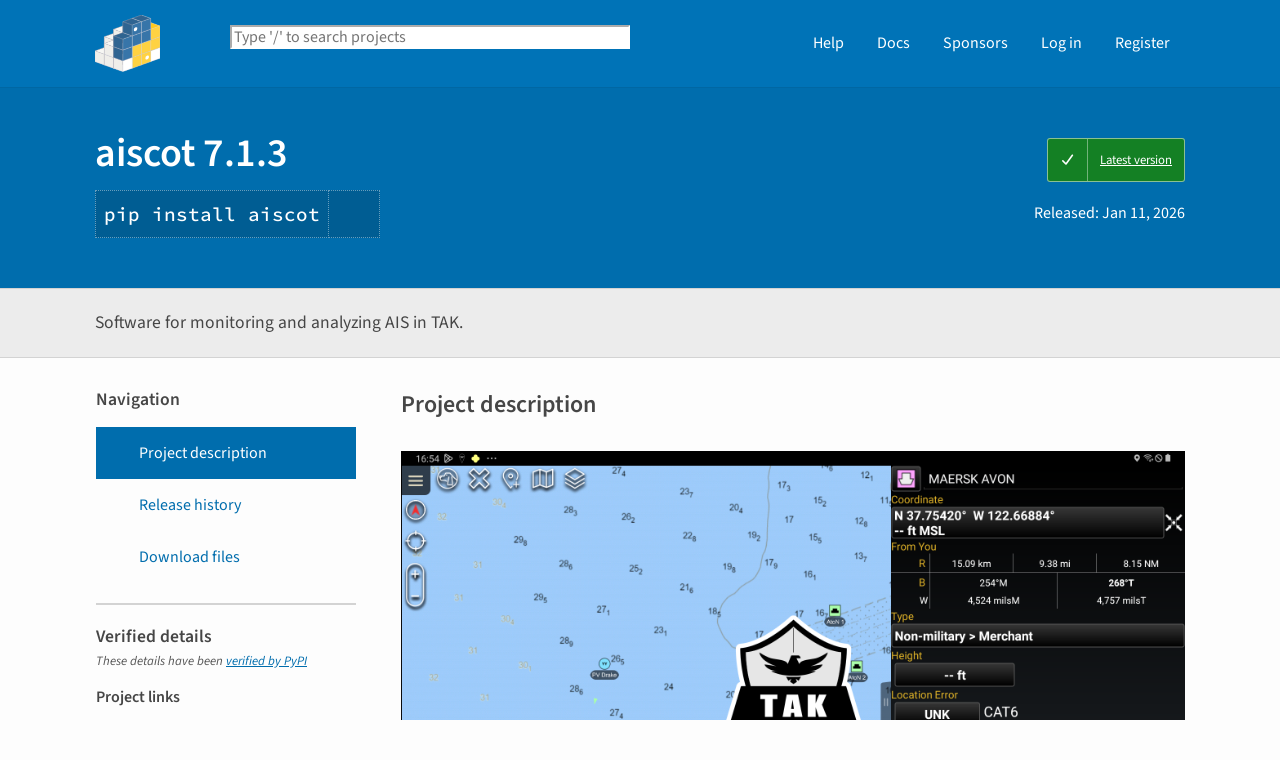

--- FILE ---
content_type: text/html; charset=UTF-8
request_url: https://pypi.org/project/aiscot/
body_size: 12911
content:
<!DOCTYPE html>
<html lang="en" dir="ltr">
  <head>
    <meta charset="utf-8">
    <meta http-equiv="X-UA-Compatible" content="IE=edge">
    <meta name="viewport" content="width=device-width, initial-scale=1">
    <meta name="defaultLanguage" content="en">
    <meta name="availableLanguages"
          content="en, es, fr, ja, pt_BR, uk, el, de, zh_Hans, zh_Hant, ru, he, eo, ko">
    <title>aiscot · PyPI</title>
    <meta name="description"
          content="Software for monitoring and analyzing AIS in TAK.">
    <link rel="stylesheet"
          href="/static/css/warehouse-ltr.e3fc085c.css">
    <link rel="stylesheet"
          href="/static/css/fontawesome.0947586a.css">
    <link rel="stylesheet"
          href="/static/css/fonts.616f3bde.css">
    <noscript>
      <link rel="stylesheet"
            href="/static/css/noscript.0673c9ea.css">
    </noscript>
    <link rel="icon"
          href="/static/images/favicon.35549fe8.ico"
          type="image/x-icon">
    <link rel="alternate"
          type="application/rss+xml"
          title="RSS: 40 latest updates"
          href="/rss/updates.xml">
    <link rel="alternate"
          type="application/rss+xml"
          title="RSS: 40 newest packages"
          href="/rss/packages.xml">
<link rel="alternate"
        type="application/rss+xml"
        title="RSS: latest releases for aiscot"
        href="/rss/project/aiscot/releases.xml">      <link rel="canonical" href="https://pypi.org/project/aiscot/">
    <meta property="og:url"
          content="https://pypi.org/project/aiscot/">
    <meta property="og:site_name" content="PyPI">
    <meta property="og:type" content="website">
    <meta property="og:image"
          content="https://pypi.org/static/images/twitter.abaf4b19.webp">
    <meta property="og:title"
          content="aiscot">
    <meta property="og:description" content="Software for monitoring and analyzing AIS in TAK.">
    <link rel="search"
          type="application/opensearchdescription+xml"
          title="PyPI"
          href="/opensearch.xml">
    <script defer src="/static/js/warehouse.57db46bb.js">
    </script>
  <script>
MathJax = {
  tex: {
    inlineMath: [['$', '$'], ['\\(', '\\)']]
  },
};
  </script>
  <script async
          src="https://cdn.jsdelivr.net/npm/mathjax@3.2.2/es5/tex-svg.js"
          integrity="sha256-1CldwzdEg2k1wTmf7s5RWVd7NMXI/7nxxjJM2C4DqII="
          crossorigin="anonymous"></script>
      <script defer
              data-domain="pypi.org"
              src="https://analytics.python.org/js/script.js"></script>
    <script defer
            src="https://www.fastly-insights.com/insights.js?k=6a52360a-f306-421e-8ed5-7417d0d4a4e9&dnt=true"></script>
    <script async
            src="https://media.ethicalads.io/media/client/v1.4.0/ethicalads.min.js"
            integrity="sha256-U3hKDidudIaxBDEzwGJApJgPEf2mWk6cfMWghrAa6i0= sha384-UcmsCqcNRSLW/dV3Lo1oCi2/VaurXbib6p4HyUEOeIa/4OpsrnucrugAefzVZJfI sha512-q4t1L4xEjGV2R4hzqCa41P8jrgFUS8xTb8rdNv4FGvw7FpydVj/kkxBJHOiaoxHa8olCcx1Slk9K+3sNbsM4ug=="
            crossorigin="anonymous"></script>
  </head>
  <body data-controller="viewport-toggle"
        data-allowed-domains="584113a249dbfb3bd5a841df631b41e090be751c70e4d7cb04e11f627d1579c2,14ffe2ae7c6ff751de704776dbc3d031e44cf12661b1d2b75618ff7dc7399d1f,e89ce5dd03834b663e27606162298acee455c179a45391b0b45917dc0f98686d,2e7e2896cb00dab93b0b19f2954dc542d793354a42754cf33562885c1608f49c,7f0b076f587b1153243c72453ded7a200ad235e068c007fc8d270b3b4f941cfd"
        data-request-nonce="XIp7fWixFXdOtWIzRQi27jdppgWvtqvazM1heQBKuZ4">
      <!-- Accessibility: this link should always be the first piece of content inside the body-->
      <a href="#content" class="skip-to-content">Skip to main content</a>
      <button type="button"
              class="button button--primary button--switch-to-mobile hidden"
              data-viewport-toggle-target="switchToMobile"
              data-action="viewport-toggle#switchToMobile">Switch to mobile version</button>
      <div id="sticky-notifications" class="stick-to-top js-stick-to-top">
        <!-- Add browser warning. Will show for ie9 and below -->
        <!--[if IE]>
      <div class="notification-bar notification-bar--warning" role="status">
        <span class="notification-bar__icon">
          <i class="fa fa-exclamation-triangle" aria-hidden="true"></i>
          <span class="sr-only">Warning</span>
        </span>
        <span class="notification-bar__message">You are using an unsupported browser, upgrade to a newer version.</span>
      </div>
      <![endif]-->
        <noscript>
          <div class="notification-bar notification-bar--warning" role="status">
            <span class="notification-bar__icon">
              <i class="fa fa-exclamation-triangle" aria-hidden="true"></i>
              <span class="sr-only">Warning</span>
            </span>
            <span class="notification-bar__message">Some features may not work without JavaScript. Please try enabling it if you encounter problems.</span>
          </div>
        </noscript>
<div data-html-include="/_includes/unauthed/notification-banners/"></div>    </div>
<div data-html-include="/_includes/unauthed/flash-messages/"></div><div data-html-include="/_includes/authed/session-notifications/"></div><header class="site-header ">
  <div class="site-container">
    <div class="split-layout">
        <div class="split-layout">
          <div>
            <a class="site-header__logo" href="/">
              <img alt="PyPI"
                   src="/static/images/logo-small.8998e9d1.svg">
            </a>
          </div>
          <form class="search-form search-form--primary"
                action="/search/"
                role="search">
            <label for="search" class="sr-only">Search PyPI</label>
            <input id="search"
                   class="search-form__search"
                   type="text"
                   name="q"
                   placeholder="Type '/' to search projects"
                   value=""
                   autocomplete="off"
                   autocapitalize="off"
                   spellcheck="false"
                   data-controller="search-focus"
                   data-action="keydown@window->search-focus#focusSearchField"
                   data-search-focus-target="searchField">
            <button type="submit" class="search-form__button">
              <i class="fa fa-search" aria-hidden="true"></i>
              <span class="sr-only">Search</span>
            </button>
          </form>
        </div>
<div data-html-include="/_includes/authed/current-user-indicator/">        <div id="user-indicator"
       class="horizontal-menu horizontal-menu--light horizontal-menu--tall">
    <nav class="horizontal-menu horizontal-menu--light horizontal-menu--tall hide-on-tablet"
         aria-label="Main navigation">
      <ul>
        <li class="horizontal-menu__item">
          <a href="/help/" class="horizontal-menu__link">Help</a>
        </li>
        <li class="horizontal-menu__item">
          <a href="https://docs.pypi.org/" class="horizontal-menu__link">Docs</a>
        </li>
        <li class="horizontal-menu__item">
          <a href="/sponsors/"
             class="horizontal-menu__link">Sponsors</a>
        </li>
        <li class="horizontal-menu__item">
          <a href="/account/login/?next=https%3A%2F%2Fpypi.org%2Fproject%2Faiscot%2F" class="horizontal-menu__link">Log in</a>
        </li>
        <li class="horizontal-menu__item">
          <a href="/account/register/"
             class="horizontal-menu__link">Register</a>
        </li>
      </ul>
    </nav>
    <nav class="dropdown dropdown--on-menu hidden show-on-tablet"
         aria-label="Main navigation">
      <button type="button"
              class="horizontal-menu__link dropdown__trigger"
              aria-haspopup="true"
              aria-expanded="false"
              aria-label="View menu">
Menu        <span class="dropdown__trigger-caret">
          <i class="fa fa-caret-down" aria-hidden="true"></i>
        </span>
      </button>
      <ul class="dropdown__content"
          aria-hidden="true"
          aria-label="Main menu">
        <li>
          <a class="dropdown__link" href="/help/">Help</a>
        </li>
        <li>
          <a class="dropdown__link" href="https://docs.pypi.org/">Docs</a>
        </li>
        <li>
          <a class="dropdown__link" href="/sponsors/">Sponsors</a>
        </li>
        <li>
          <a class="dropdown__link" href="/account/login/?next=https%3A%2F%2Fpypi.org%2Fproject%2Faiscot%2F">Log in</a>
        </li>
        <li>
          <a class="dropdown__link"
             href="/account/register/">Register</a>
        </li>
      </ul>
    </nav>
  </div>
</div>  </div>
</div>
</header>
  <div class="mobile-search">
    <form class="search-form search-form--fullwidth"
          action="/search/"
          role="search">
      <label for="mobile-search" class="sr-only">Search PyPI</label>
      <input id="mobile-search"
             class="search-form__search"
             type="text"
             name="q"
             placeholder="Search projects"
             value=""
             autocomplete="off"
             autocapitalize="off"
             spellcheck="false">
      
      <button type="submit" class="search-form__button">
        <i class="fa fa-search" aria-hidden="true"></i>
        <span class="sr-only">Search</span>
      </button>
    </form>
  </div>
<main id="content">
    <div class="hidden"
         data-controller="github-repo-stats"
         data-github-repo-stats-github-repo-info-outlet=".github-repo-info"
         data-github-repo-stats-url-value="https://api.github.com/repos/snstac/aiscot"
         data-github-repo-stats-issue-url-value="https://api.github.com/search/issues?q=repo:snstac/aiscot+type:issue+state:open&amp;per_page=1"></div>
  <div class="banner">
    <div class="package-header">
      <div class="package-header__left">
        <h1 class="package-header__name">aiscot 7.1.3</h1>
          <div data-controller="clipboard">
            <p class="package-header__pip-instructions">
              <span id="pip-command" data-clipboard-target="source">pip install aiscot</span>
              <button type="button"
                      class="copy-tooltip copy-tooltip-s"
                      data-action="clipboard#copy"
                      data-clipboard-target="tooltip"
                      data-clipboard-tooltip-value="Copy to clipboard">
                <i class="fa fa-copy" aria-hidden="true"></i>
                <span class="sr-only">Copy PIP instructions</span>
              </button>
            </p>
          </div>
      </div>
      <div class="package-header__right">
            <a class="status-badge status-badge--good"
               href="/project/aiscot/">
              <span>Latest version</span>
            </a>
        <p class="package-header__date">
Released: <time datetime="2026-01-11T09:57:29+0000"
        data-controller="localized-time"
        data-localized-time-relative="true"
        data-localized-time-show-time="false">
    Jan 11, 2026
  </time>        </p>
      </div>
    </div>
  </div>
  <div class="horizontal-section horizontal-section--grey horizontal-section--thin">
    <div class="site-container">
<div data-html-include="/_includes/authed/administer-project-include/aiscot"></div>    <div class="split-layout split-layout--middle package-description">
        <p class="package-description__summary">Software for monitoring and analyzing AIS in TAK.</p>
<div data-html-include="/_includes/authed/edit-project-button/aiscot"></div>  </div>
</div>
</div>
<div data-controller="project-tabs">
  <div class="tabs-container">
    <div class="vertical-tabs">
      <div class="vertical-tabs__tabs">
        <div class="sidebar-section">
          <h3 class="sidebar-section__title">Navigation</h3>
          <nav aria-label="Navigation for aiscot">
            <ul class="vertical-tabs__list" role="tablist">
              <li role="tab">
                <a id="description-tab"
                   href="#description"
                   data-project-tabs-target="tab"
                   data-action="project-tabs#onTabClick"
                   class="vertical-tabs__tab vertical-tabs__tab--with-icon vertical-tabs__tab--is-active"
                   aria-selected="true"
                   aria-label="Project description. Focus will be moved to the description.">
                  <i class="fa fa-align-left" aria-hidden="true"></i>
Project description                </a>
              </li>
              <li role="tab">
                <a id="history-tab"
                   href="#history"
                   data-project-tabs-target="tab"
                   data-action="project-tabs#onTabClick"
                   class="vertical-tabs__tab vertical-tabs__tab--with-icon"
                   aria-label="Release history. Focus will be moved to the history panel.">
                  <i class="fa fa-history" aria-hidden="true"></i>
Release history                </a>
              </li>
                <li role="tab">
                  <a id="files-tab"
                     href="#files"
                     data-project-tabs-target="tab"
                     data-action="project-tabs#onTabClick"
                     class="vertical-tabs__tab vertical-tabs__tab--with-icon"
                     aria-label="Download files. Focus will be moved to the project files.">
                    <i class="fa fa-download" aria-hidden="true"></i>
Download files                  </a>
                </li>
            </ul>
          </nav>
        </div>
<div class="sidebar-section verified">
  <h3 class="sidebar-section__title">
Verified details    <i class="fa fa-circle-check check"
       title="Verified by PyPI on 2026-01-11"></i>
  </h3>
  <small><i>These details have been <a href="https://docs.pypi.org/project_metadata/#verified-details">verified by PyPI</a></i></small>
    <h6>Project links</h6>
    <ul class="vertical-tabs__list">
          <li>
            <a class="vertical-tabs__tab vertical-tabs__tab--with-icon vertical-tabs__tab--condensed"
               href="https://github.com/snstac/aiscot"
               rel="nofollow">  <i class="fas fa-home" aria-hidden="true"></i>Homepage</a>
          </li>
          <li>
            <a class="vertical-tabs__tab vertical-tabs__tab--with-icon vertical-tabs__tab--condensed"
               href="https://github.com/snstac/aiscot/actions"
               rel="nofollow">  <i class="fab fa-github" aria-hidden="true"></i>CI: GitHub Actions</a>
          </li>
          <li>
            <a class="vertical-tabs__tab vertical-tabs__tab--with-icon vertical-tabs__tab--condensed"
               href="https://github.com/snstac/aiscot/issues"
               rel="nofollow">  <i class="fab fa-github" aria-hidden="true"></i>GitHub: issues</a>
          </li>
          <li>
            <a class="vertical-tabs__tab vertical-tabs__tab--with-icon vertical-tabs__tab--condensed"
               href="https://github.com/snstac/aiscot"
               rel="nofollow">  <i class="fab fa-github" aria-hidden="true"></i>GitHub: repo</a>
          </li>
    </ul>
    <h6>GitHub Statistics</h6>
    <div class="hidden github-repo-info" data-controller="github-repo-info">
      <ul class="vertical-tabs__list">
        <li>
          <a class="vertical-tabs__tab vertical-tabs__tab--with-icon vertical-tabs__tab--condensed"
             rel="noopener"
             href="https://github.com/snstac/aiscot">
            <i class="fab fa-github" aria-hidden="true"></i>
            <strong>Repository</strong>
          </a>
        </li>
        <li>
          <a class="vertical-tabs__tab vertical-tabs__tab--with-icon vertical-tabs__tab--condensed"
             data-github-repo-info-target="stargazersUrl"
             rel="noopener">
            <i class="fa fa-star" aria-hidden="true"></i>
            <strong>Stars:</strong>
            <span data-github-repo-info-target="stargazersCount"></span>
          </a>
        </li>
        <li>
          <a class="vertical-tabs__tab vertical-tabs__tab--with-icon vertical-tabs__tab--condensed"
             data-github-repo-info-target="forksUrl"
             rel="noopener">
            <i class="fa fa-code-branch" aria-hidden="true"></i>
            <strong>Forks:</strong>
            <span data-github-repo-info-target="forksCount"></span>
          </a>
        </li>
        <li>
          <a class="vertical-tabs__tab vertical-tabs__tab--with-icon vertical-tabs__tab--condensed"
             data-github-repo-info-target="openIssuesUrl"
             rel="noopener">
            <i class="fa fa-exclamation-circle" aria-hidden="true"></i>
            <strong>Open issues:</strong>
            <span data-github-repo-info-target="openIssuesCount"></span>
          </a>
        </li>
        <li>
          <a class="vertical-tabs__tab vertical-tabs__tab--with-icon vertical-tabs__tab--condensed"
             data-github-repo-info-target="openPRsUrl"
             rel="noopener">
            <i class="fa fa-code-pull-request" aria-hidden="true"></i>
            <strong>Open PRs:</strong>
            <span data-github-repo-info-target="openPRsCount"></span>
          </a>
        </li>
      </ul>
    </div>
    <h6>Maintainers</h6>
      <span class="sidebar-section__maintainer">
        <a href="/user/ampledata/"
           aria-label="">
          <span class="sidebar-section__user-gravatar">
            <img src="https://pypi-camo.freetls.fastly.net/1c4a54c4edfa8bcd2b282bbedf2198c08c9defcd/68747470733a2f2f7365637572652e67726176617461722e636f6d2f6176617461722f38336261653133383462633263373135613836623966393264663639633962633f73697a653d3530"
                 height="50"
                 width="50"
                 alt="Avatar for ampledata from gravatar.com"
                 title="Avatar for ampledata from gravatar.com">
          </span>
          <span class="sidebar-section__user-gravatar-text">ampledata</span>
        </a>
      </span>
    <div class="sidebar-section verified">
      <h6>Meta</h6>
      <ul>
          <li>
            <span>
              <strong>Maintainer:</strong> <a href="mailto:oss@undef.net">Greg Albrecht &lt;oss@undef.net&gt;</a>
            </span>
          </li>
      </ul>
    </div>
</div>
<div class="sidebar-section unverified">
  <h3 class="sidebar-section__title">Unverified details</h3>
  <small><i>These details have <b>not</b> been verified by PyPI</i></small>
    <div class="sidebar-section unverified">
      <h6>Meta</h6>
      <ul>
          <li>
            <span>
              <strong>License:</strong> Apache Software License (Apache 2.0)
            </span>
          </li>
          <li>
            <span>
              <strong>Maintainer:</strong> Greg Albrecht &lt;oss@undef.net&gt;
            </span>
          </li>
          <li class="tags">
            <span>
              <i class="fa fa-tags" aria-hidden="true"></i>
              <span class="sr-only">Tags</span>
                <span class="package-keyword">
                  Cursor on Target
,                </span>
                <span class="package-keyword">
                  Cursor-on-Target
,                </span>
                <span class="package-keyword">
                  CoT
,                </span>
                <span class="package-keyword">
                  ATAK
,                </span>
                <span class="package-keyword">
                  TAK
,                </span>
                <span class="package-keyword">
                  WinTAK
,                </span>
                <span class="package-keyword">
                  TAK
,                </span>
                <span class="package-keyword">
                  TAK Server
,                </span>
                <span class="package-keyword">
                  iTAK
,                </span>
                <span class="package-keyword">
                  AIS
,                </span>
                <span class="package-keyword">
                  Boats
,                </span>
                <span class="package-keyword">
                  Marine
,                </span>
                <span class="package-keyword">
                  Sailing
,                </span>
                <span class="package-keyword">
                  Ships
,                </span>
                <span class="package-keyword">
                  Shipping
                </span>
            </span>
          </li>
          <li>
            <span>
              <strong>Requires:</strong> Python &lt;4, &gt;=3.6
            </span>
          </li>
          <li>
            <span>
              <strong>Provides-Extra:</strong>
                <code>with-takproto</code>
,                <code>test</code>
            </span>
          </li>
      </ul>
    </div>
    <div class="sidebar-section unverified">
      <h6 class="sidebar-section__title">Classifiers</h6>
      <ul class="sidebar-section__classifiers">
          <li>
            <strong>Development Status</strong>
            <ul>
                <li>
                  <a href="/search/?c=Development+Status+%3A%3A+5+-+Production%2FStable">
                    5 - Production/Stable
                  </a>
                </li>
            </ul>
          </li>
          <li>
            <strong>Intended Audience</strong>
            <ul>
                <li>
                  <a href="/search/?c=Intended+Audience+%3A%3A+Developers">
                    Developers
                  </a>
                </li>
            </ul>
          </li>
          <li>
            <strong>License</strong>
            <ul>
                <li>
                  <a href="/search/?c=License+%3A%3A+OSI+Approved+%3A%3A+Apache+Software+License">
                    OSI Approved :: Apache Software License
                  </a>
                </li>
            </ul>
          </li>
          <li>
            <strong>Operating System</strong>
            <ul>
                <li>
                  <a href="/search/?c=Operating+System+%3A%3A+MacOS+%3A%3A+MacOS+X">
                    MacOS :: MacOS X
                  </a>
                </li>
                <li>
                  <a href="/search/?c=Operating+System+%3A%3A+Microsoft+%3A%3A+Windows">
                    Microsoft :: Windows
                  </a>
                </li>
                <li>
                  <a href="/search/?c=Operating+System+%3A%3A+OS+Independent">
                    OS Independent
                  </a>
                </li>
                <li>
                  <a href="/search/?c=Operating+System+%3A%3A+POSIX">
                    POSIX
                  </a>
                </li>
            </ul>
          </li>
          <li>
            <strong>Programming Language</strong>
            <ul>
                <li>
                  <a href="/search/?c=Programming+Language+%3A%3A+Python">
                    Python
                  </a>
                </li>
                <li>
                  <a href="/search/?c=Programming+Language+%3A%3A+Python+%3A%3A+3">
                    Python :: 3
                  </a>
                </li>
                <li>
                  <a href="/search/?c=Programming+Language+%3A%3A+Python+%3A%3A+3+%3A%3A+Only">
                    Python :: 3 :: Only
                  </a>
                </li>
            </ul>
          </li>
      </ul>
    </div>
</div>  <div class="sidebar-section"
       data-ea-publisher="psf"
       data-ea-type="psf"
       data-ea-keywords="pypi-sidebar"></div>
        <div class="sidebar-section">
          <a class="button button--full-width button--warning"
             href="https://pypi.org/project/aiscot/submit-malware-report/"
             role="button">Report project as malware</a>
        </div>
      </div>
      <div class="vertical-tabs__panel">
        <!-- mobile menu -->
        <nav aria-label="Navigation for aiscot">
          <ul class="vertical-tabs__list" role="tablist">
            <li role="tab">
              <a id="mobile-description-tab"
                 href="#description"
                 data-project-tabs-target="mobileTab"
                 data-action="project-tabs#onTabClick"
                 class="vertical-tabs__tab vertical-tabs__tab--with-icon vertical-tabs__tab--mobile vertical-tabs__tab--no-top-border vertical-tabs__tab--is-active"
                 aria-selected="true"
                 aria-label="Project description. Focus will be moved to the description.">
                <i class="fa fa-align-left" aria-hidden="true"></i>
Project description              </a>
            </li>
            <li role="tab">
              <a id="mobile-data-tab"
                 href="#data"
                 data-project-tabs-target="mobileTab"
                 data-action="project-tabs#onTabClick"
                 class="vertical-tabs__tab vertical-tabs__tab--with-icon vertical-tabs__tab--mobile"
                 aria-label="Project details. Focus will be moved to the project details.">
                <i class="fa fa-info-circle" aria-hidden="true"></i>
Project details              </a>
            </li>
            <li role="tab">
              <a id="mobile-history-tab"
                 href="#history"
                 data-project-tabs-target="mobileTab"
                 data-action="project-tabs#onTabClick"
                 class="vertical-tabs__tab vertical-tabs__tab--with-icon vertical-tabs__tab--mobile"
                 aria-label="Release history. Focus will be moved to the history panel.">
                <i class="fa fa-history" aria-hidden="true"></i>
Release history              </a>
            </li>
              <li role="tab">
                <a id="mobile-files-tab"
                   href="#files"
                   data-project-tabs-target="mobileTab"
                   data-action="project-tabs#onTabClick"
                   class="vertical-tabs__tab vertical-tabs__tab--with-icon vertical-tabs__tab--mobile"
                   aria-label="Download files. Focus will be moved to the project files.">
                  <i class="fa fa-download" aria-hidden="true"></i>
Download files                </a>
              </li>
          </ul>
        </nav>
        <div id="description"
             data-project-tabs-target="content"
             class="vertical-tabs__content"
             role="tabpanel"
             aria-labelledby="description-tab mobile-description-tab"
             tabindex="-1">
    <h2 class="page-title">Project description</h2>
      <div class="project-description"><p><img src="https://pypi-camo.freetls.fastly.net/d682a4f2ec9e6dd9f9456f852ab22a7ce0a89282/68747470733a2f2f616973636f742e72656164746865646f63732e696f2f656e2f6c61746573742f6d656469612f616973636f745f73637265656e73686f745f74616b5f6c6f676f2e706e67" alt="Screenshot of ships in ATAK, via AISCOT."></p>
<h1>AIS to TAK Gateway - Maritime Domain Awareness for Public Safety &amp; Defense</h1>
<p>AISCOT provides critical maritime domain awareness by streaming real-time vessel tracking data directly into Team Awareness Kit (TAK) platforms. This solution enables public safety professionals to monitor maritime activities with comprehensive situational awareness through native TAK integration.</p>
<h2>Key Capabilities</h2>
<ul>
<li><strong>Real-time Maritime Tracking</strong>: Continuous AIS data capture and reporting for immediate threat assessment</li>
<li><strong>Native TAK Integration</strong>: Seamless compatibility with ATAK, WinTAK, iTAK, TAK Server &amp; TAKX using Cursor on Target (CoT) protocols</li>
<li><strong>Multi-source Data Fusion</strong>: Support for RF AIS transmissions, local NMEA feeds, and Internet-based AIS aggregators</li>
<li><strong>Comprehensive Vessel Intelligence</strong>: Display vessel icons, attitude, type, track history, bearing, speed, callsign, and maritime identifiers</li>
<li><strong>Government Data Access</strong>: Integration with <a href="https://seavision.volpe.dot.gov/" rel=nofollow>US Department of Transportation SeaVision</a> for enhanced coverage</li>
</ul>
<h2>Use Cases</h2>
<ul>
<li><strong>Port Security</strong>: Monitor vessel approaches and harbor activities</li>
<li><strong>Border Protection</strong>: Track maritime border crossings and suspicious activities</li>
<li><strong>Search &amp; Rescue</strong>: Coordinate response efforts with real-time vessel positions</li>
<li><strong>Intelligence Operations</strong>: Analyze maritime patterns and vessel behaviors</li>
</ul>
<h2>Documentation</h2>
<p><a href="https://aiscot.rtfd.io" rel=nofollow>Complete AISCOT documentation and deployment guides</a></p>
<h2>License &amp; Copyright</h2>
<p>Copyright Sensors &amp; Signals LLC <a href="https://www.snstac.com" rel=nofollow>https://www.snstac.com</a></p>
<p>Licensed under the Apache License, Version 2.0 (the "License");
you may not use this file except in compliance with the License.
You may obtain a copy of the License at <a href="http://www.apache.org/licenses/LICENSE-2.0" rel=nofollow>http://www.apache.org/licenses/LICENSE-2.0</a></p>
<p>Unless required by applicable law or agreed to in writing, software
distributed under the License is distributed on an "AS IS" BASIS,
WITHOUT WARRANTIES OR CONDITIONS OF ANY KIND, either express or implied.
See the License for the specific language governing permissions and
limitations under the License.</p>
<ul>
<li>pyAISm.py is licensed under the MIT License. See aiscot/pyAISm.py for details.</li>
</ul>
</div>
  </div>
  <div id="data"
       data-project-tabs-target="content"
       class="vertical-tabs__content"
       role="tabpanel"
       aria-labelledby="mobile-data-tab"
       tabindex="-1">
    <h2 class="page-title">Project details</h2>
<div class="sidebar-section verified">
  <h3 class="sidebar-section__title">
Verified details    <i class="fa fa-circle-check check"
       title="Verified by PyPI on 2026-01-11"></i>
  </h3>
  <small><i>These details have been <a href="https://docs.pypi.org/project_metadata/#verified-details">verified by PyPI</a></i></small>
    <h6>Project links</h6>
    <ul class="vertical-tabs__list">
          <li>
            <a class="vertical-tabs__tab vertical-tabs__tab--with-icon vertical-tabs__tab--condensed"
               href="https://github.com/snstac/aiscot"
               rel="nofollow">  <i class="fas fa-home" aria-hidden="true"></i>Homepage</a>
          </li>
          <li>
            <a class="vertical-tabs__tab vertical-tabs__tab--with-icon vertical-tabs__tab--condensed"
               href="https://github.com/snstac/aiscot/actions"
               rel="nofollow">  <i class="fab fa-github" aria-hidden="true"></i>CI: GitHub Actions</a>
          </li>
          <li>
            <a class="vertical-tabs__tab vertical-tabs__tab--with-icon vertical-tabs__tab--condensed"
               href="https://github.com/snstac/aiscot/issues"
               rel="nofollow">  <i class="fab fa-github" aria-hidden="true"></i>GitHub: issues</a>
          </li>
          <li>
            <a class="vertical-tabs__tab vertical-tabs__tab--with-icon vertical-tabs__tab--condensed"
               href="https://github.com/snstac/aiscot"
               rel="nofollow">  <i class="fab fa-github" aria-hidden="true"></i>GitHub: repo</a>
          </li>
    </ul>
    <h6>GitHub Statistics</h6>
    <div class="hidden github-repo-info" data-controller="github-repo-info">
      <ul class="vertical-tabs__list">
        <li>
          <a class="vertical-tabs__tab vertical-tabs__tab--with-icon vertical-tabs__tab--condensed"
             rel="noopener"
             href="https://github.com/snstac/aiscot">
            <i class="fab fa-github" aria-hidden="true"></i>
            <strong>Repository</strong>
          </a>
        </li>
        <li>
          <a class="vertical-tabs__tab vertical-tabs__tab--with-icon vertical-tabs__tab--condensed"
             data-github-repo-info-target="stargazersUrl"
             rel="noopener">
            <i class="fa fa-star" aria-hidden="true"></i>
            <strong>Stars:</strong>
            <span data-github-repo-info-target="stargazersCount"></span>
          </a>
        </li>
        <li>
          <a class="vertical-tabs__tab vertical-tabs__tab--with-icon vertical-tabs__tab--condensed"
             data-github-repo-info-target="forksUrl"
             rel="noopener">
            <i class="fa fa-code-branch" aria-hidden="true"></i>
            <strong>Forks:</strong>
            <span data-github-repo-info-target="forksCount"></span>
          </a>
        </li>
        <li>
          <a class="vertical-tabs__tab vertical-tabs__tab--with-icon vertical-tabs__tab--condensed"
             data-github-repo-info-target="openIssuesUrl"
             rel="noopener">
            <i class="fa fa-exclamation-circle" aria-hidden="true"></i>
            <strong>Open issues:</strong>
            <span data-github-repo-info-target="openIssuesCount"></span>
          </a>
        </li>
        <li>
          <a class="vertical-tabs__tab vertical-tabs__tab--with-icon vertical-tabs__tab--condensed"
             data-github-repo-info-target="openPRsUrl"
             rel="noopener">
            <i class="fa fa-code-pull-request" aria-hidden="true"></i>
            <strong>Open PRs:</strong>
            <span data-github-repo-info-target="openPRsCount"></span>
          </a>
        </li>
      </ul>
    </div>
    <h6>Maintainers</h6>
      <span class="sidebar-section__maintainer">
        <a href="/user/ampledata/"
           aria-label="">
          <span class="sidebar-section__user-gravatar">
            <img src="https://pypi-camo.freetls.fastly.net/1c4a54c4edfa8bcd2b282bbedf2198c08c9defcd/68747470733a2f2f7365637572652e67726176617461722e636f6d2f6176617461722f38336261653133383462633263373135613836623966393264663639633962633f73697a653d3530"
                 height="50"
                 width="50"
                 alt="Avatar for ampledata from gravatar.com"
                 title="Avatar for ampledata from gravatar.com">
          </span>
          <span class="sidebar-section__user-gravatar-text">ampledata</span>
        </a>
      </span>
    <div class="sidebar-section verified">
      <h6>Meta</h6>
      <ul>
          <li>
            <span>
              <strong>Maintainer:</strong> <a href="mailto:oss@undef.net">Greg Albrecht &lt;oss@undef.net&gt;</a>
            </span>
          </li>
      </ul>
    </div>
</div>
<div class="sidebar-section unverified">
  <h3 class="sidebar-section__title">Unverified details</h3>
  <small><i>These details have <b>not</b> been verified by PyPI</i></small>
    <div class="sidebar-section unverified">
      <h6>Meta</h6>
      <ul>
          <li>
            <span>
              <strong>License:</strong> Apache Software License (Apache 2.0)
            </span>
          </li>
          <li>
            <span>
              <strong>Maintainer:</strong> Greg Albrecht &lt;oss@undef.net&gt;
            </span>
          </li>
          <li class="tags">
            <span>
              <i class="fa fa-tags" aria-hidden="true"></i>
              <span class="sr-only">Tags</span>
                <span class="package-keyword">
                  Cursor on Target
,                </span>
                <span class="package-keyword">
                  Cursor-on-Target
,                </span>
                <span class="package-keyword">
                  CoT
,                </span>
                <span class="package-keyword">
                  ATAK
,                </span>
                <span class="package-keyword">
                  TAK
,                </span>
                <span class="package-keyword">
                  WinTAK
,                </span>
                <span class="package-keyword">
                  TAK
,                </span>
                <span class="package-keyword">
                  TAK Server
,                </span>
                <span class="package-keyword">
                  iTAK
,                </span>
                <span class="package-keyword">
                  AIS
,                </span>
                <span class="package-keyword">
                  Boats
,                </span>
                <span class="package-keyword">
                  Marine
,                </span>
                <span class="package-keyword">
                  Sailing
,                </span>
                <span class="package-keyword">
                  Ships
,                </span>
                <span class="package-keyword">
                  Shipping
                </span>
            </span>
          </li>
          <li>
            <span>
              <strong>Requires:</strong> Python &lt;4, &gt;=3.6
            </span>
          </li>
          <li>
            <span>
              <strong>Provides-Extra:</strong>
                <code>with-takproto</code>
,                <code>test</code>
            </span>
          </li>
      </ul>
    </div>
    <div class="sidebar-section unverified">
      <h6 class="sidebar-section__title">Classifiers</h6>
      <ul class="sidebar-section__classifiers">
          <li>
            <strong>Development Status</strong>
            <ul>
                <li>
                  <a href="/search/?c=Development+Status+%3A%3A+5+-+Production%2FStable">
                    5 - Production/Stable
                  </a>
                </li>
            </ul>
          </li>
          <li>
            <strong>Intended Audience</strong>
            <ul>
                <li>
                  <a href="/search/?c=Intended+Audience+%3A%3A+Developers">
                    Developers
                  </a>
                </li>
            </ul>
          </li>
          <li>
            <strong>License</strong>
            <ul>
                <li>
                  <a href="/search/?c=License+%3A%3A+OSI+Approved+%3A%3A+Apache+Software+License">
                    OSI Approved :: Apache Software License
                  </a>
                </li>
            </ul>
          </li>
          <li>
            <strong>Operating System</strong>
            <ul>
                <li>
                  <a href="/search/?c=Operating+System+%3A%3A+MacOS+%3A%3A+MacOS+X">
                    MacOS :: MacOS X
                  </a>
                </li>
                <li>
                  <a href="/search/?c=Operating+System+%3A%3A+Microsoft+%3A%3A+Windows">
                    Microsoft :: Windows
                  </a>
                </li>
                <li>
                  <a href="/search/?c=Operating+System+%3A%3A+OS+Independent">
                    OS Independent
                  </a>
                </li>
                <li>
                  <a href="/search/?c=Operating+System+%3A%3A+POSIX">
                    POSIX
                  </a>
                </li>
            </ul>
          </li>
          <li>
            <strong>Programming Language</strong>
            <ul>
                <li>
                  <a href="/search/?c=Programming+Language+%3A%3A+Python">
                    Python
                  </a>
                </li>
                <li>
                  <a href="/search/?c=Programming+Language+%3A%3A+Python+%3A%3A+3">
                    Python :: 3
                  </a>
                </li>
                <li>
                  <a href="/search/?c=Programming+Language+%3A%3A+Python+%3A%3A+3+%3A%3A+Only">
                    Python :: 3 :: Only
                  </a>
                </li>
            </ul>
          </li>
      </ul>
    </div>
</div>    <br>
  </div>
  <div id="history"
       data-project-tabs-target="content"
       class="vertical-tabs__content"
       role="tabpanel"
       aria-labelledby="history-tab mobile-history-tab"
       tabindex="-1">
    <h2 class="page-title split-layout">
      <span>Release history</span>
      <span class="reset-text margin-top">
        <a href="/help/#project-release-notifications">Release notifications</a> |
        <a href="/rss/project/aiscot/releases.xml">RSS feed <i class="fa fa-rss" aria-hidden="true"></i></a>
      </span>
    </h2>
    <div class="release-timeline">
        <div class="release release--latest release--current">
          <div class="release__meta">
              <span class="badge">This version</span>
          </div>
          <div class="release__graphic">
<div class="release__line"></div>              <img class="release__node" alt="" src="https://pypi.org/static/images/blue-cube.572a5bfb.svg">
          </div>
          <a class="card release__card"
             href="/project/aiscot/7.1.3/">
            <p class="release__version">
              7.1.3
            </p>
            <p class="release__version-date"><time datetime="2026-01-11T09:57:29+0000"
        data-controller="localized-time"
        data-localized-time-relative="true"
        data-localized-time-show-time="false">
    Jan 11, 2026
  </time></p>
          </a>
        </div>
        <div class="release">
          <div class="release__meta">
          </div>
          <div class="release__graphic">
<div class="release__line"></div>              <img class="release__node" alt="" src="https://pypi.org/static/images/white-cube.2351a86c.svg">
          </div>
          <a class="card release__card"
             href="/project/aiscot/7.1.2/">
            <p class="release__version">
              7.1.2
            </p>
            <p class="release__version-date"><time datetime="2026-01-11T09:20:57+0000"
        data-controller="localized-time"
        data-localized-time-relative="true"
        data-localized-time-show-time="false">
    Jan 11, 2026
  </time></p>
          </a>
        </div>
        <div class="release">
          <div class="release__meta">
          </div>
          <div class="release__graphic">
<div class="release__line"></div>              <img class="release__node" alt="" src="https://pypi.org/static/images/white-cube.2351a86c.svg">
          </div>
          <a class="card release__card"
             href="/project/aiscot/7.1.1/">
            <p class="release__version">
              7.1.1
            </p>
            <p class="release__version-date"><time datetime="2026-01-11T09:15:50+0000"
        data-controller="localized-time"
        data-localized-time-relative="true"
        data-localized-time-show-time="false">
    Jan 11, 2026
  </time></p>
          </a>
        </div>
        <div class="release">
          <div class="release__meta">
          </div>
          <div class="release__graphic">
<div class="release__line"></div>              <img class="release__node" alt="" src="https://pypi.org/static/images/white-cube.2351a86c.svg">
          </div>
          <a class="card release__card"
             href="/project/aiscot/7.1.0/">
            <p class="release__version">
              7.1.0
            </p>
            <p class="release__version-date"><time datetime="2026-01-11T09:13:10+0000"
        data-controller="localized-time"
        data-localized-time-relative="true"
        data-localized-time-show-time="false">
    Jan 11, 2026
  </time></p>
          </a>
        </div>
        <div class="release">
          <div class="release__meta">
          </div>
          <div class="release__graphic">
<div class="release__line"></div>              <img class="release__node" alt="" src="https://pypi.org/static/images/white-cube.2351a86c.svg">
          </div>
          <a class="card release__card"
             href="/project/aiscot/7.0.10/">
            <p class="release__version">
              7.0.10
            </p>
            <p class="release__version-date"><time datetime="2025-04-21T18:04:28+0000"
        data-controller="localized-time"
        data-localized-time-relative="true"
        data-localized-time-show-time="false">
    Apr 21, 2025
  </time></p>
          </a>
        </div>
        <div class="release">
          <div class="release__meta">
          </div>
          <div class="release__graphic">
<div class="release__line"></div>              <img class="release__node" alt="" src="https://pypi.org/static/images/white-cube.2351a86c.svg">
          </div>
          <a class="card release__card"
             href="/project/aiscot/7.0.4/">
            <p class="release__version">
              7.0.4
            </p>
            <p class="release__version-date"><time datetime="2025-04-21T17:29:00+0000"
        data-controller="localized-time"
        data-localized-time-relative="true"
        data-localized-time-show-time="false">
    Apr 21, 2025
  </time></p>
          </a>
        </div>
        <div class="release">
          <div class="release__meta">
          </div>
          <div class="release__graphic">
<div class="release__line"></div>              <img class="release__node" alt="" src="https://pypi.org/static/images/white-cube.2351a86c.svg">
          </div>
          <a class="card release__card"
             href="/project/aiscot/7.0.3/">
            <p class="release__version">
              7.0.3
            </p>
            <p class="release__version-date"><time datetime="2025-04-21T17:23:40+0000"
        data-controller="localized-time"
        data-localized-time-relative="true"
        data-localized-time-show-time="false">
    Apr 21, 2025
  </time></p>
          </a>
        </div>
        <div class="release">
          <div class="release__meta">
          </div>
          <div class="release__graphic">
<div class="release__line"></div>              <img class="release__node" alt="" src="https://pypi.org/static/images/white-cube.2351a86c.svg">
          </div>
          <a class="card release__card"
             href="/project/aiscot/7.0.2/">
            <p class="release__version">
              7.0.2
            </p>
            <p class="release__version-date"><time datetime="2025-04-21T17:19:57+0000"
        data-controller="localized-time"
        data-localized-time-relative="true"
        data-localized-time-show-time="false">
    Apr 21, 2025
  </time></p>
          </a>
        </div>
        <div class="release">
          <div class="release__meta">
          </div>
          <div class="release__graphic">
<div class="release__line"></div>              <img class="release__node" alt="" src="https://pypi.org/static/images/white-cube.2351a86c.svg">
          </div>
          <a class="card release__card"
             href="/project/aiscot/7.0.1/">
            <p class="release__version">
              7.0.1
            </p>
            <p class="release__version-date"><time datetime="2025-02-21T22:50:59+0000"
        data-controller="localized-time"
        data-localized-time-relative="true"
        data-localized-time-show-time="false">
    Feb 21, 2025
  </time></p>
          </a>
        </div>
        <div class="release">
          <div class="release__meta">
          </div>
          <div class="release__graphic">
<div class="release__line"></div>              <img class="release__node" alt="" src="https://pypi.org/static/images/white-cube.2351a86c.svg">
          </div>
          <a class="card release__card"
             href="/project/aiscot/7.0.0b0/">
            <p class="release__version">
              7.0.0b0
                <span class="badge badge--warning">pre-release</span>
            </p>
            <p class="release__version-date"><time datetime="2025-02-21T22:47:52+0000"
        data-controller="localized-time"
        data-localized-time-relative="true"
        data-localized-time-show-time="false">
    Feb 21, 2025
  </time></p>
          </a>
        </div>
        <div class="release">
          <div class="release__meta">
          </div>
          <div class="release__graphic">
<div class="release__line"></div>              <img class="release__node" alt="" src="https://pypi.org/static/images/white-cube.2351a86c.svg">
          </div>
          <a class="card release__card"
             href="/project/aiscot/6.1.0/">
            <p class="release__version">
              6.1.0
            </p>
            <p class="release__version-date"><time datetime="2024-12-26T23:10:08+0000"
        data-controller="localized-time"
        data-localized-time-relative="true"
        data-localized-time-show-time="false">
    Dec 26, 2024
  </time></p>
          </a>
        </div>
        <div class="release">
          <div class="release__meta">
          </div>
          <div class="release__graphic">
<div class="release__line"></div>              <img class="release__node" alt="" src="https://pypi.org/static/images/white-cube.2351a86c.svg">
          </div>
          <a class="card release__card"
             href="/project/aiscot/6.0.0b6/">
            <p class="release__version">
              6.0.0b6
                <span class="badge badge--warning">pre-release</span>
            </p>
            <p class="release__version-date"><time datetime="2024-06-22T19:57:14+0000"
        data-controller="localized-time"
        data-localized-time-relative="true"
        data-localized-time-show-time="false">
    Jun 22, 2024
  </time></p>
          </a>
        </div>
        <div class="release">
          <div class="release__meta">
          </div>
          <div class="release__graphic">
<div class="release__line"></div>              <img class="release__node" alt="" src="https://pypi.org/static/images/white-cube.2351a86c.svg">
          </div>
          <a class="card release__card"
             href="/project/aiscot/6.0.0b5/">
            <p class="release__version">
              6.0.0b5
                <span class="badge badge--warning">pre-release</span>
            </p>
            <p class="release__version-date"><time datetime="2024-06-21T21:26:42+0000"
        data-controller="localized-time"
        data-localized-time-relative="true"
        data-localized-time-show-time="false">
    Jun 21, 2024
  </time></p>
          </a>
        </div>
        <div class="release">
          <div class="release__meta">
          </div>
          <div class="release__graphic">
<div class="release__line"></div>              <img class="release__node" alt="" src="https://pypi.org/static/images/white-cube.2351a86c.svg">
          </div>
          <a class="card release__card"
             href="/project/aiscot/6.0.0b4/">
            <p class="release__version">
              6.0.0b4
                <span class="badge badge--warning">pre-release</span>
            </p>
            <p class="release__version-date"><time datetime="2024-06-21T21:20:03+0000"
        data-controller="localized-time"
        data-localized-time-relative="true"
        data-localized-time-show-time="false">
    Jun 21, 2024
  </time></p>
          </a>
        </div>
        <div class="release">
          <div class="release__meta">
          </div>
          <div class="release__graphic">
<div class="release__line"></div>              <img class="release__node" alt="" src="https://pypi.org/static/images/white-cube.2351a86c.svg">
          </div>
          <a class="card release__card"
             href="/project/aiscot/6.0.0b3/">
            <p class="release__version">
              6.0.0b3
                <span class="badge badge--warning">pre-release</span>
            </p>
            <p class="release__version-date"><time datetime="2024-06-20T07:28:11+0000"
        data-controller="localized-time"
        data-localized-time-relative="true"
        data-localized-time-show-time="false">
    Jun 20, 2024
  </time></p>
          </a>
        </div>
        <div class="release">
          <div class="release__meta">
          </div>
          <div class="release__graphic">
<div class="release__line"></div>              <img class="release__node" alt="" src="https://pypi.org/static/images/white-cube.2351a86c.svg">
          </div>
          <a class="card release__card"
             href="/project/aiscot/6.0.0b2/">
            <p class="release__version">
              6.0.0b2
                <span class="badge badge--warning">pre-release</span>
            </p>
            <p class="release__version-date"><time datetime="2024-06-20T07:16:55+0000"
        data-controller="localized-time"
        data-localized-time-relative="true"
        data-localized-time-show-time="false">
    Jun 20, 2024
  </time></p>
          </a>
        </div>
        <div class="release">
          <div class="release__meta">
          </div>
          <div class="release__graphic">
<div class="release__line"></div>              <img class="release__node" alt="" src="https://pypi.org/static/images/white-cube.2351a86c.svg">
          </div>
          <a class="card release__card"
             href="/project/aiscot/6.0.0b1/">
            <p class="release__version">
              6.0.0b1
                <span class="badge badge--warning">pre-release</span>
            </p>
            <p class="release__version-date"><time datetime="2024-06-20T07:09:24+0000"
        data-controller="localized-time"
        data-localized-time-relative="true"
        data-localized-time-show-time="false">
    Jun 20, 2024
  </time></p>
          </a>
        </div>
        <div class="release">
          <div class="release__meta">
          </div>
          <div class="release__graphic">
<div class="release__line"></div>              <img class="release__node" alt="" src="https://pypi.org/static/images/white-cube.2351a86c.svg">
          </div>
          <a class="card release__card"
             href="/project/aiscot/5.2.1/">
            <p class="release__version">
              5.2.1
            </p>
            <p class="release__version-date"><time datetime="2023-02-13T01:01:33+0000"
        data-controller="localized-time"
        data-localized-time-relative="true"
        data-localized-time-show-time="false">
    Feb 13, 2023
  </time></p>
          </a>
        </div>
        <div class="release">
          <div class="release__meta">
          </div>
          <div class="release__graphic">
<div class="release__line"></div>              <img class="release__node" alt="" src="https://pypi.org/static/images/white-cube.2351a86c.svg">
          </div>
          <a class="card release__card"
             href="/project/aiscot/5.2.0/">
            <p class="release__version">
              5.2.0
            </p>
            <p class="release__version-date"><time datetime="2023-02-13T00:59:49+0000"
        data-controller="localized-time"
        data-localized-time-relative="true"
        data-localized-time-show-time="false">
    Feb 13, 2023
  </time></p>
          </a>
        </div>
        <div class="release">
          <div class="release__meta">
          </div>
          <div class="release__graphic">
<div class="release__line"></div>              <img class="release__node" alt="" src="https://pypi.org/static/images/white-cube.2351a86c.svg">
          </div>
          <a class="card release__card"
             href="/project/aiscot/5.1.0/">
            <p class="release__version">
              5.1.0
            </p>
            <p class="release__version-date"><time datetime="2022-10-06T05:19:38+0000"
        data-controller="localized-time"
        data-localized-time-relative="true"
        data-localized-time-show-time="false">
    Oct 6, 2022
  </time></p>
          </a>
        </div>
        <div class="release">
          <div class="release__meta">
          </div>
          <div class="release__graphic">
<div class="release__line"></div>              <img class="release__node" alt="" src="https://pypi.org/static/images/white-cube.2351a86c.svg">
          </div>
          <a class="card release__card"
             href="/project/aiscot/5.0.0/">
            <p class="release__version">
              5.0.0
            </p>
            <p class="release__version-date"><time datetime="2022-06-10T20:57:31+0000"
        data-controller="localized-time"
        data-localized-time-relative="true"
        data-localized-time-show-time="false">
    Jun 10, 2022
  </time></p>
          </a>
        </div>
        <div class="release">
          <div class="release__meta">
          </div>
          <div class="release__graphic">
<div class="release__line"></div>              <img class="release__node" alt="" src="https://pypi.org/static/images/white-cube.2351a86c.svg">
          </div>
          <a class="card release__card"
             href="/project/aiscot/4.0.0/">
            <p class="release__version">
              4.0.0
            </p>
            <p class="release__version-date"><time datetime="2022-05-26T17:57:38+0000"
        data-controller="localized-time"
        data-localized-time-relative="true"
        data-localized-time-show-time="false">
    May 26, 2022
  </time></p>
          </a>
        </div>
        <div class="release">
          <div class="release__meta">
          </div>
          <div class="release__graphic">
<div class="release__line"></div>              <img class="release__node" alt="" src="https://pypi.org/static/images/white-cube.2351a86c.svg">
          </div>
          <a class="card release__card"
             href="/project/aiscot/4.0.0b7/">
            <p class="release__version">
              4.0.0b7
                <span class="badge badge--warning">pre-release</span>
            </p>
            <p class="release__version-date"><time datetime="2022-05-25T19:49:39+0000"
        data-controller="localized-time"
        data-localized-time-relative="true"
        data-localized-time-show-time="false">
    May 25, 2022
  </time></p>
          </a>
        </div>
        <div class="release">
          <div class="release__meta">
          </div>
          <div class="release__graphic">
<div class="release__line"></div>              <img class="release__node" alt="" src="https://pypi.org/static/images/white-cube.2351a86c.svg">
          </div>
          <a class="card release__card"
             href="/project/aiscot/4.0.0b6/">
            <p class="release__version">
              4.0.0b6
                <span class="badge badge--warning">pre-release</span>
            </p>
            <p class="release__version-date"><time datetime="2022-05-25T16:57:53+0000"
        data-controller="localized-time"
        data-localized-time-relative="true"
        data-localized-time-show-time="false">
    May 25, 2022
  </time></p>
          </a>
        </div>
        <div class="release">
          <div class="release__meta">
          </div>
          <div class="release__graphic">
<div class="release__line"></div>              <img class="release__node" alt="" src="https://pypi.org/static/images/white-cube.2351a86c.svg">
          </div>
          <a class="card release__card"
             href="/project/aiscot/4.0.0b5/">
            <p class="release__version">
              4.0.0b5
                <span class="badge badge--warning">pre-release</span>
            </p>
            <p class="release__version-date"><time datetime="2022-05-25T16:54:47+0000"
        data-controller="localized-time"
        data-localized-time-relative="true"
        data-localized-time-show-time="false">
    May 25, 2022
  </time></p>
          </a>
        </div>
        <div class="release">
          <div class="release__meta">
          </div>
          <div class="release__graphic">
<div class="release__line"></div>              <img class="release__node" alt="" src="https://pypi.org/static/images/white-cube.2351a86c.svg">
          </div>
          <a class="card release__card"
             href="/project/aiscot/4.0.0b3/">
            <p class="release__version">
              4.0.0b3
                <span class="badge badge--warning">pre-release</span>
            </p>
            <p class="release__version-date"><time datetime="2021-11-30T18:00:34+0000"
        data-controller="localized-time"
        data-localized-time-relative="true"
        data-localized-time-show-time="false">
    Nov 30, 2021
  </time></p>
          </a>
        </div>
        <div class="release">
          <div class="release__meta">
          </div>
          <div class="release__graphic">
<div class="release__line"></div>              <img class="release__node" alt="" src="https://pypi.org/static/images/white-cube.2351a86c.svg">
          </div>
          <a class="card release__card"
             href="/project/aiscot/4.0.0b2/">
            <p class="release__version">
              4.0.0b2
                <span class="badge badge--warning">pre-release</span>
            </p>
            <p class="release__version-date"><time datetime="2021-11-29T18:29:08+0000"
        data-controller="localized-time"
        data-localized-time-relative="true"
        data-localized-time-show-time="false">
    Nov 29, 2021
  </time></p>
          </a>
        </div>
        <div class="release">
          <div class="release__meta">
          </div>
          <div class="release__graphic">
<div class="release__line"></div>              <img class="release__node" alt="" src="https://pypi.org/static/images/white-cube.2351a86c.svg">
          </div>
          <a class="card release__card"
             href="/project/aiscot/4.0.0b1/">
            <p class="release__version">
              4.0.0b1
                <span class="badge badge--warning">pre-release</span>
            </p>
            <p class="release__version-date"><time datetime="2021-11-29T18:25:46+0000"
        data-controller="localized-time"
        data-localized-time-relative="true"
        data-localized-time-show-time="false">
    Nov 29, 2021
  </time></p>
          </a>
        </div>
        <div class="release">
          <div class="release__meta">
          </div>
          <div class="release__graphic">
<div class="release__line"></div>              <img class="release__node" alt="" src="https://pypi.org/static/images/white-cube.2351a86c.svg">
          </div>
          <a class="card release__card"
             href="/project/aiscot/3.1.0/">
            <p class="release__version">
              3.1.0
            </p>
            <p class="release__version-date"><time datetime="2021-05-21T19:10:00+0000"
        data-controller="localized-time"
        data-localized-time-relative="true"
        data-localized-time-show-time="false">
    May 21, 2021
  </time></p>
          </a>
        </div>
        <div class="release">
          <div class="release__meta">
          </div>
          <div class="release__graphic">
<div class="release__line"></div>              <img class="release__node" alt="" src="https://pypi.org/static/images/white-cube.2351a86c.svg">
          </div>
          <a class="card release__card"
             href="/project/aiscot/3.0.1/">
            <p class="release__version">
              3.0.1
            </p>
            <p class="release__version-date"><time datetime="2021-04-20T20:19:54+0000"
        data-controller="localized-time"
        data-localized-time-relative="true"
        data-localized-time-show-time="false">
    Apr 20, 2021
  </time></p>
          </a>
        </div>
        <div class="release">
          <div class="release__meta">
          </div>
          <div class="release__graphic">
<div class="release__line"></div>              <img class="release__node" alt="" src="https://pypi.org/static/images/white-cube.2351a86c.svg">
          </div>
          <a class="card release__card"
             href="/project/aiscot/3.0.0/">
            <p class="release__version">
              3.0.0
            </p>
            <p class="release__version-date"><time datetime="2020-11-14T07:34:14+0000"
        data-controller="localized-time"
        data-localized-time-relative="true"
        data-localized-time-show-time="false">
    Nov 14, 2020
  </time></p>
          </a>
        </div>
        <div class="release">
          <div class="release__meta">
          </div>
          <div class="release__graphic">
<div class="release__line"></div>              <img class="release__node" alt="" src="https://pypi.org/static/images/white-cube.2351a86c.svg">
          </div>
          <a class="card release__card"
             href="/project/aiscot/3.0.0b3/">
            <p class="release__version">
              3.0.0b3
                <span class="badge badge--warning">pre-release</span>
            </p>
            <p class="release__version-date"><time datetime="2020-10-28T23:02:27+0000"
        data-controller="localized-time"
        data-localized-time-relative="true"
        data-localized-time-show-time="false">
    Oct 28, 2020
  </time></p>
          </a>
        </div>
        <div class="release">
          <div class="release__meta">
          </div>
          <div class="release__graphic">
<div class="release__line"></div>              <img class="release__node" alt="" src="https://pypi.org/static/images/white-cube.2351a86c.svg">
          </div>
          <a class="card release__card"
             href="/project/aiscot/3.0.0b2/">
            <p class="release__version">
              3.0.0b2
                <span class="badge badge--warning">pre-release</span>
            </p>
            <p class="release__version-date"><time datetime="2020-10-28T08:16:04+0000"
        data-controller="localized-time"
        data-localized-time-relative="true"
        data-localized-time-show-time="false">
    Oct 28, 2020
  </time></p>
          </a>
        </div>
        <div class="release">
          <div class="release__meta">
          </div>
          <div class="release__graphic">
<div class="release__line"></div>              <img class="release__node" alt="" src="https://pypi.org/static/images/white-cube.2351a86c.svg">
          </div>
          <a class="card release__card"
             href="/project/aiscot/3.0.0b1/">
            <p class="release__version">
              3.0.0b1
                <span class="badge badge--warning">pre-release</span>
            </p>
            <p class="release__version-date"><time datetime="2020-10-28T08:08:42+0000"
        data-controller="localized-time"
        data-localized-time-relative="true"
        data-localized-time-show-time="false">
    Oct 28, 2020
  </time></p>
          </a>
        </div>
        <div class="release">
          <div class="release__meta">
          </div>
          <div class="release__graphic">
<div class="release__line"></div>              <img class="release__node" alt="" src="https://pypi.org/static/images/white-cube.2351a86c.svg">
          </div>
          <a class="card release__card"
             href="/project/aiscot/2.2.0/">
            <p class="release__version">
              2.2.0
            </p>
            <p class="release__version-date"><time datetime="2020-10-27T19:04:34+0000"
        data-controller="localized-time"
        data-localized-time-relative="true"
        data-localized-time-show-time="false">
    Oct 27, 2020
  </time></p>
          </a>
        </div>
        <div class="release">
          <div class="release__meta">
          </div>
          <div class="release__graphic">
<div class="release__line"></div>              <img class="release__node" alt="" src="https://pypi.org/static/images/white-cube.2351a86c.svg">
          </div>
          <a class="card release__card"
             href="/project/aiscot/2.1.0/">
            <p class="release__version">
              2.1.0
            </p>
            <p class="release__version-date"><time datetime="2020-10-23T00:54:35+0000"
        data-controller="localized-time"
        data-localized-time-relative="true"
        data-localized-time-show-time="false">
    Oct 23, 2020
  </time></p>
          </a>
        </div>
        <div class="release">
          <div class="release__meta">
          </div>
          <div class="release__graphic">
<div class="release__line"></div>              <img class="release__node" alt="" src="https://pypi.org/static/images/white-cube.2351a86c.svg">
          </div>
          <a class="card release__card"
             href="/project/aiscot/2.0.1/">
            <p class="release__version">
              2.0.1
            </p>
            <p class="release__version-date"><time datetime="2020-10-14T22:26:40+0000"
        data-controller="localized-time"
        data-localized-time-relative="true"
        data-localized-time-show-time="false">
    Oct 14, 2020
  </time></p>
          </a>
        </div>
        <div class="release">
          <div class="release__meta">
          </div>
          <div class="release__graphic">
<div class="release__line"></div>              <img class="release__node" alt="" src="https://pypi.org/static/images/white-cube.2351a86c.svg">
          </div>
          <a class="card release__card"
             href="/project/aiscot/2.0.0/">
            <p class="release__version">
              2.0.0
            </p>
            <p class="release__version-date"><time datetime="2020-10-14T18:32:20+0000"
        data-controller="localized-time"
        data-localized-time-relative="true"
        data-localized-time-show-time="false">
    Oct 14, 2020
  </time></p>
          </a>
        </div>
        <div class="release">
          <div class="release__meta">
          </div>
          <div class="release__graphic">
<div class="release__line"></div>              <img class="release__node" alt="" src="https://pypi.org/static/images/white-cube.2351a86c.svg">
          </div>
          <a class="card release__card"
             href="/project/aiscot/1.0.0/">
            <p class="release__version">
              1.0.0
            </p>
            <p class="release__version-date"><time datetime="2020-09-25T22:06:09+0000"
        data-controller="localized-time"
        data-localized-time-relative="true"
        data-localized-time-show-time="false">
    Sep 25, 2020
  </time></p>
          </a>
        </div>
        <div class="release release--oldest">
          <div class="release__meta">
          </div>
          <div class="release__graphic">
<div class="release__line"></div>              <img class="release__node" alt="" src="https://pypi.org/static/images/white-cube.2351a86c.svg">
          </div>
          <a class="card release__card"
             href="/project/aiscot/0.0.0/">
            <p class="release__version">
              0.0.0
            </p>
            <p class="release__version-date"><time datetime="2020-10-23T00:54:02+0000"
        data-controller="localized-time"
        data-localized-time-relative="true"
        data-localized-time-show-time="false">
    Oct 23, 2020
  </time></p>
          </a>
        </div>
    </div>
  </div>
    <div id="files"
         data-project-tabs-target="content"
         class="vertical-tabs__content"
         role="tabpanel"
         aria-labelledby="files-tab mobile-files-tab"
         tabindex="-1"
         data-controller="filter-list">
      <h2 class="page-title">Download files</h2>
      <p>
Download the file for your platform. If you're not sure which to choose, learn more about <a href="https://packaging.python.org/tutorials/installing-packages/" title="External link" target="_blank" rel="noopener">installing packages</a>.      </p>
      <h3>
Source Distribution    </h3>
          <div class="file"
>
      <div class="file__graphic">
        <i class="far fa-file" aria-hidden="true"></i>
      </div>
      <div class="card file__card">
        <a href="https://files.pythonhosted.org/packages/24/f8/210663b0732176a979edc29dd31162ccb8f921b8a282cde011fc58e0a8ee/aiscot-7.1.3.tar.gz">aiscot-7.1.3.tar.gz</a>
        (774.0 kB
        <a href="#aiscot-7.1.3.tar.gz"
           data-project-tabs-target="tab"
           data-action="project-tabs#onTabClick">view details</a>)
        <p class="file__meta">
          Uploaded <time datetime="2026-01-11T09:57:31+0000"
        data-controller="localized-time"
        data-localized-time-relative="true"
        data-localized-time-show-time="false">
    Jan 11, 2026
  </time>
<code>Source</code>        </p>
      </div>
    </div>

      <h3>
Built Distribution    </h3>
    <p class="hidden initial-toggle-visibility">
Filter files by name, interpreter, ABI, and platform.    </p>
    <p>
If you're not sure about the file name format, learn more about <a href="https://packaging.python.org/en/latest/specifications/binary-distribution-format/" title="External link" target="_blank" rel="noopener">wheel file names</a>.    </p>
    <noscript>
      <p class="initial-toggle-visibility">
The dropdown lists show the available interpreters, ABIs, and platforms.      </p>
      <p class="initial-toggle-visibility">
Enable javascript to be able to filter the list of wheel files.      </p>
    </noscript>
    <p class="hidden initial-toggle-visibility" data-controller="clipboard">
Copy a direct link to the current filters      <a class="hidden"
         href="https://pypi.org/project/aiscot/#files"
         data-clipboard-target="source"
         data-filter-list-target="url"></a>
      <button type="button"
              class="button button--small copy-tooltip copy-tooltip-w"
              data-action="clipboard#copy"
              data-clipboard-target="tooltip"
              data-clipboard-tooltip-value="Copy to clipboard">
Copy      </button>
    </p>
    <p class="hidden initial-toggle-visibility">
      <span data-filter-list-target="summary"></span>
    </p>
    <div>
      <div class="form-group hidden initial-toggle-visibility">
        <label class="form-group__label sr-only" for="bdist-filenames-filter">File name</label>
        <input class="form-group__field"
               type="text"
               id="bdist-filenames-filter"
               name="bdist-filenames-filter"
               placeholder="File name"
               autocapitalize="none"
               autocomplete=""
               spellcheck="false"
               data-action="filter-list#filter"
               data-filter-list-target="filter"
               data-filtered-source="filename">
      </div>
      <div class="col-grid">
        <div class="form-group col-third">  <label class="form-group__label sr-only" for="bdist-tags-interpreters">Interpreter</label>
  <select class="form-group__field"
          id="bdist-tags-interpreters"
          name="bdist-tags-interpreters"
          data-action="filter-list#filter"
          data-filter-list-target="filter"
          data-filtered-source="interpreters">
    <option selected value="">Interpreter</option>
      <option               value="py3">py3</option>
  </select>
</div>
        <div class="form-group col-third">  <label class="form-group__label sr-only" for="bdist-tags-abis">ABI</label>
  <select class="form-group__field"
          id="bdist-tags-abis"
          name="bdist-tags-abis"
          data-action="filter-list#filter"
          data-filter-list-target="filter"
          data-filtered-source="abis">
    <option selected value="">ABI</option>
      <option               value="none">none</option>
  </select>
</div>
        <div class="form-group col-third">  <label class="form-group__label sr-only" for="bdist-tags-platforms">Platform</label>
  <select class="form-group__field"
          id="bdist-tags-platforms"
          name="bdist-tags-platforms"
          data-action="filter-list#filter"
          data-filter-list-target="filter"
          data-filtered-source="platforms">
    <option selected value="">Platform</option>
      <option               value="any">any</option>
  </select>
</div>
      </div>
    </div>
        <div class="file"
 data-filter-list-target="item" data-filtered-target-filename='["aiscot-7.1.3-py3-none-any.whl"]'  data-filtered-target-interpreters='["py3"]'  data-filtered-target-abis='["none"]'  data-filtered-target-platforms='["any"]' >
      <div class="file__graphic">
        <i class="far fa-file" aria-hidden="true"></i>
      </div>
      <div class="card file__card">
        <a href="https://files.pythonhosted.org/packages/cc/07/1adec9ae445959146cb2884982605eff7f6894d2477859d8b56190f7b74f/aiscot-7.1.3-py3-none-any.whl">aiscot-7.1.3-py3-none-any.whl</a>
        (776.5 kB
        <a href="#aiscot-7.1.3-py3-none-any.whl"
           data-project-tabs-target="tab"
           data-action="project-tabs#onTabClick">view details</a>)
        <p class="file__meta">
          Uploaded <time datetime="2026-01-11T09:57:29+0000"
        data-controller="localized-time"
        data-localized-time-relative="true"
        data-localized-time-show-time="false">
    Jan 11, 2026
  </time>
<code>Python 3</code>        </p>
      </div>
    </div>

</div>
<div id="aiscot-7.1.3.tar.gz"
     data-project-tabs-target="content"
     class="vertical-tabs__content"
     role="tabpanel"
     aria-labelledby="file-tab mobile-file-tab"
     tabindex="-1">
  <h2 class="page-title">File details</h2>
  <p>
    Details for the file <code>aiscot-7.1.3.tar.gz</code>.
  </p>
  <h3>File metadata</h3>
  <div>
    <ul>
      <li>
        Download URL: <a href="https://files.pythonhosted.org/packages/24/f8/210663b0732176a979edc29dd31162ccb8f921b8a282cde011fc58e0a8ee/aiscot-7.1.3.tar.gz">aiscot-7.1.3.tar.gz</a>
      </li>
      <li>Upload date: <time datetime="2026-01-11T09:57:31+0000"
        data-controller="localized-time"
        data-localized-time-relative="true"
        data-localized-time-show-time="false">
    Jan 11, 2026
  </time></li>
      <li>
Size: 774.0 kB      </li>
      <li>Tags: Source</li>
      <li>
Uploaded using Trusted Publishing? Yes    </li>
      <li>Uploaded via: twine/6.1.0 CPython/3.13.7</li>
  </ul>
</div>
<h3>File hashes</h3>
<div>
  <table class="table table--hashes">
    <caption class="sr-only">Hashes for aiscot-7.1.3.tar.gz</caption>
    <thead>
      <tr>
        <th scope="col">Algorithm</th>
        <th scope="col">Hash digest</th>
        <th></th>
      </tr>
    </thead>
    <tbody>
      <tr data-controller="clipboard">
        <th scope="row">SHA256</th>
        <td>
          <code data-clipboard-target="source">501cb349224f71d818af41bb59dd5dbf46965bb2b67d6854f8da9bfabf9e8581</code>
        </td>
        <td class="table__align-right">
          <button type="button"
                  class="button button--small copy-tooltip copy-tooltip-w"
                  data-action="clipboard#copy"
                  data-clipboard-target="tooltip"
                  data-clipboard-tooltip-value="Copy to clipboard">
Copy          </button>
        </td>
      </tr>
      <tr data-controller="clipboard">
        <th scope="row">MD5</th>
        <td>
          <code data-clipboard-target="source">64d5a30c0e21ad4096b2b32e24b51e02</code>
        </td>
        <td class="table__align-right">
          <button type="button"
                  class="button button--small copy-tooltip copy-tooltip-w"
                  data-action="clipboard#copy"
                  data-clipboard-target="tooltip"
                  data-clipboard-tooltip-value="Copy to clipboard">
Copy          </button>
        </td>
      </tr>
      <tr data-controller="clipboard">
        <th scope="row">BLAKE2b-256</th>
        <td>
          <code data-clipboard-target="source">24f8210663b0732176a979edc29dd31162ccb8f921b8a282cde011fc58e0a8ee</code>
        </td>
        <td class="table__align-right">
          <button type="button"
                  class="button button--small copy-tooltip copy-tooltip-w"
                  data-action="clipboard#copy"
                  data-clipboard-target="tooltip"
                  data-clipboard-tooltip-value="Copy to clipboard">
Copy          </button>
        </td>
      </tr>
    </tbody>
  </table>
  <p>
<a href="https://pip.pypa.io/en/stable/topics/secure-installs/#hash-checking-mode" title="External link" target="_blank" rel="noopener">See more details on using hashes here.</a></p>
</div>
  <h3>Provenance</h3>
  <p>
    The following attestation bundles were made for <code>aiscot-7.1.3.tar.gz</code>:
  </p>
    <div class="file">
      <div class="file__graphic">
        <i class="fa-solid fa-file-circle-check" aria-hidden="true"></i>
      </div>
      <div class="card file__card">
            <p>
      Publisher: <a href="https://github.com/snstac/aiscot/blob/HEAD/.github/workflows/python-publish_to_pypi.yml">
      <i class="fa-brands fa-github" aria-hidden="true"></i>
      <code>python-publish_to_pypi.yml</code> on snstac/aiscot
    </a>
  </p>

        Attestations:
        <small>
          <i>Values shown here reflect the state when the release was signed and may no longer be current.</i>
        </small>
        <ul>
            <li>
              Statement:
              <ul>
                <li>
                  Statement type: <a href="https://in-toto.io/Statement/v1"><code>https://in-toto.io/Statement/v1</code></a>
                </li>
                <li>
                  Predicate type: <a href="https://docs.pypi.org/attestations/publish/v1"><code>https://docs.pypi.org/attestations/publish/v1</code></a>
                </li>
                <li>
                  Subject name: <code>aiscot-7.1.3.tar.gz</code>
                </li>
                <li>
                  Subject digest: <code>501cb349224f71d818af41bb59dd5dbf46965bb2b67d6854f8da9bfabf9e8581</code>
                </li>
                <li>
                  Sigstore transparency entry: <a href="https://search.sigstore.dev/?logIndex=813593430">813593430</a>
                </li>
                <li>Sigstore integration time: <time datetime="2026-01-11T09:57:28+0000"
        data-controller="localized-time"
        data-localized-time-relative="true"
        data-localized-time-show-time="true">
    Jan 11, 2026
  </time></li>
              </ul>
                Source repository:
                <ul>
                  <li>
                    Permalink: <a href="https://github.com/snstac/aiscot/tree/28c078668f3b163706dff8c007345e8225d4af7e">
                    <code>snstac/aiscot@28c078668f3b163706dff8c007345e8225d4af7e</code>
                  </a>
                </li>
                <li>
                  Branch / Tag: <a href="https://github.com/snstac/aiscot/tree/refs/tags/v7.1.3">
                  <code>refs/tags/v7.1.3</code>
                </a>
              </li>
              <li>
                Owner: <a href="https://github.com/snstac">https://github.com/snstac</a>
              </li>
              <li>
                Access: <code>public</code>
              </li>
            </ul>
          Publication detail:
          <ul>
            <li>
              Token Issuer: <code>https://token.actions.githubusercontent.com</code>
            </li>
              <li>
                Runner Environment: <code>github-hosted</code>
              </li>
              <li>
                Publication workflow:
                <a href="https://github.com/snstac/aiscot/blob/28c078668f3b163706dff8c007345e8225d4af7e/.github/workflows/python-publish_to_pypi.yml">
                  <code>python-publish_to_pypi.yml@28c078668f3b163706dff8c007345e8225d4af7e</code>
                </a>
              </li>
              <li>
                Trigger Event: <code>push</code>
              </li>
          </ul>
        </li>
    </ul>
  </div>
</div>
</div><div id="aiscot-7.1.3-py3-none-any.whl"
     data-project-tabs-target="content"
     class="vertical-tabs__content"
     role="tabpanel"
     aria-labelledby="file-tab mobile-file-tab"
     tabindex="-1">
  <h2 class="page-title">File details</h2>
  <p>
    Details for the file <code>aiscot-7.1.3-py3-none-any.whl</code>.
  </p>
  <h3>File metadata</h3>
  <div>
    <ul>
      <li>
        Download URL: <a href="https://files.pythonhosted.org/packages/cc/07/1adec9ae445959146cb2884982605eff7f6894d2477859d8b56190f7b74f/aiscot-7.1.3-py3-none-any.whl">aiscot-7.1.3-py3-none-any.whl</a>
      </li>
      <li>Upload date: <time datetime="2026-01-11T09:57:29+0000"
        data-controller="localized-time"
        data-localized-time-relative="true"
        data-localized-time-show-time="false">
    Jan 11, 2026
  </time></li>
      <li>
Size: 776.5 kB      </li>
      <li>Tags: Python 3</li>
      <li>
Uploaded using Trusted Publishing? Yes    </li>
      <li>Uploaded via: twine/6.1.0 CPython/3.13.7</li>
  </ul>
</div>
<h3>File hashes</h3>
<div>
  <table class="table table--hashes">
    <caption class="sr-only">Hashes for aiscot-7.1.3-py3-none-any.whl</caption>
    <thead>
      <tr>
        <th scope="col">Algorithm</th>
        <th scope="col">Hash digest</th>
        <th></th>
      </tr>
    </thead>
    <tbody>
      <tr data-controller="clipboard">
        <th scope="row">SHA256</th>
        <td>
          <code data-clipboard-target="source">62145c34a12d2e5d6145def91b9f4615257edb8a4c55d635f90a4018fc47ee61</code>
        </td>
        <td class="table__align-right">
          <button type="button"
                  class="button button--small copy-tooltip copy-tooltip-w"
                  data-action="clipboard#copy"
                  data-clipboard-target="tooltip"
                  data-clipboard-tooltip-value="Copy to clipboard">
Copy          </button>
        </td>
      </tr>
      <tr data-controller="clipboard">
        <th scope="row">MD5</th>
        <td>
          <code data-clipboard-target="source">534da6fdee9901db4aee1c26f5997190</code>
        </td>
        <td class="table__align-right">
          <button type="button"
                  class="button button--small copy-tooltip copy-tooltip-w"
                  data-action="clipboard#copy"
                  data-clipboard-target="tooltip"
                  data-clipboard-tooltip-value="Copy to clipboard">
Copy          </button>
        </td>
      </tr>
      <tr data-controller="clipboard">
        <th scope="row">BLAKE2b-256</th>
        <td>
          <code data-clipboard-target="source">cc071adec9ae445959146cb2884982605eff7f6894d2477859d8b56190f7b74f</code>
        </td>
        <td class="table__align-right">
          <button type="button"
                  class="button button--small copy-tooltip copy-tooltip-w"
                  data-action="clipboard#copy"
                  data-clipboard-target="tooltip"
                  data-clipboard-tooltip-value="Copy to clipboard">
Copy          </button>
        </td>
      </tr>
    </tbody>
  </table>
  <p>
<a href="https://pip.pypa.io/en/stable/topics/secure-installs/#hash-checking-mode" title="External link" target="_blank" rel="noopener">See more details on using hashes here.</a></p>
</div>
  <h3>Provenance</h3>
  <p>
    The following attestation bundles were made for <code>aiscot-7.1.3-py3-none-any.whl</code>:
  </p>
    <div class="file">
      <div class="file__graphic">
        <i class="fa-solid fa-file-circle-check" aria-hidden="true"></i>
      </div>
      <div class="card file__card">
            <p>
      Publisher: <a href="https://github.com/snstac/aiscot/blob/HEAD/.github/workflows/python-publish_to_pypi.yml">
      <i class="fa-brands fa-github" aria-hidden="true"></i>
      <code>python-publish_to_pypi.yml</code> on snstac/aiscot
    </a>
  </p>

        Attestations:
        <small>
          <i>Values shown here reflect the state when the release was signed and may no longer be current.</i>
        </small>
        <ul>
            <li>
              Statement:
              <ul>
                <li>
                  Statement type: <a href="https://in-toto.io/Statement/v1"><code>https://in-toto.io/Statement/v1</code></a>
                </li>
                <li>
                  Predicate type: <a href="https://docs.pypi.org/attestations/publish/v1"><code>https://docs.pypi.org/attestations/publish/v1</code></a>
                </li>
                <li>
                  Subject name: <code>aiscot-7.1.3-py3-none-any.whl</code>
                </li>
                <li>
                  Subject digest: <code>62145c34a12d2e5d6145def91b9f4615257edb8a4c55d635f90a4018fc47ee61</code>
                </li>
                <li>
                  Sigstore transparency entry: <a href="https://search.sigstore.dev/?logIndex=813593432">813593432</a>
                </li>
                <li>Sigstore integration time: <time datetime="2026-01-11T09:57:28+0000"
        data-controller="localized-time"
        data-localized-time-relative="true"
        data-localized-time-show-time="true">
    Jan 11, 2026
  </time></li>
              </ul>
                Source repository:
                <ul>
                  <li>
                    Permalink: <a href="https://github.com/snstac/aiscot/tree/28c078668f3b163706dff8c007345e8225d4af7e">
                    <code>snstac/aiscot@28c078668f3b163706dff8c007345e8225d4af7e</code>
                  </a>
                </li>
                <li>
                  Branch / Tag: <a href="https://github.com/snstac/aiscot/tree/refs/tags/v7.1.3">
                  <code>refs/tags/v7.1.3</code>
                </a>
              </li>
              <li>
                Owner: <a href="https://github.com/snstac">https://github.com/snstac</a>
              </li>
              <li>
                Access: <code>public</code>
              </li>
            </ul>
          Publication detail:
          <ul>
            <li>
              Token Issuer: <code>https://token.actions.githubusercontent.com</code>
            </li>
              <li>
                Runner Environment: <code>github-hosted</code>
              </li>
              <li>
                Publication workflow:
                <a href="https://github.com/snstac/aiscot/blob/28c078668f3b163706dff8c007345e8225d4af7e/.github/workflows/python-publish_to_pypi.yml">
                  <code>python-publish_to_pypi.yml@28c078668f3b163706dff8c007345e8225d4af7e</code>
                </a>
              </li>
              <li>
                Trigger Event: <code>push</code>
              </li>
          </ul>
        </li>
    </ul>
  </div>
</div>
</div></div>
</div>
</div>
</div>
</main>
<footer class="footer">
  <div class="footer__logo">
    <img src="/static/images/white-cube.2351a86c.svg"
         alt=""
         class="-js-white-cube">
  </div>
  <div class="footer__menus">
    <div class="footer__menu">
      <h2>Help</h2>
      <nav aria-label="Help navigation">
        <ul>
          <li>
            <a href="https://packaging.python.org/tutorials/installing-packages/"
               title="External link"
               target="_blank"
               rel="noopener">Installing packages</a>
          </li>
          <li>
            <a href="https://packaging.python.org/tutorials/packaging-projects/"
               title="External link"
               target="_blank"
               rel="noopener">Uploading packages</a>
          </li>
          <li>
            <a href="https://packaging.python.org/"
               title="External link"
               target="_blank"
               rel="noopener">User guide</a>
          </li>
          <li>
            <a href="https://www.python.org/dev/peps/pep-0541/"
               title="External link"
               target="_blank"
               rel="noopener">Project name retention</a>
          </li>
          <li>
            <a href="/help/">FAQs</a>
          </li>
        </ul>
      </nav>
    </div>
    <div class="footer__menu">
      <h2>About PyPI</h2>
      <nav aria-label="About PyPI navigation">
        <ul>
          <li>
            <a href="https://blog.pypi.org"
               title="External link"
               target="_blank"
               rel="noopener">PyPI Blog</a>
          </li>
          <li>
            <a href="https://dtdg.co/pypi"
               title="External link"
               target="_blank"
               rel="noopener">Infrastructure dashboard</a>
          </li>
          <li>
            <a href="/stats/">Statistics</a>
          </li>
          <li>
            <a href="/trademarks/">Logos & trademarks</a>
          </li>
          <li>
            <a href="/sponsors/">Our sponsors</a>
          </li>
        </ul>
      </nav>
    </div>
    <div class="footer__menu">
      <h2>Contributing to PyPI</h2>
      <nav aria-label="How to contribute navigation">
        <ul>
          <li>
            <a href="/help/#feedback">Bugs and feedback</a>
          </li>
          <li>
            <a href="https://github.com/pypi/warehouse"
               title="External link"
               target="_blank"
               rel="noopener">Contribute on GitHub</a>
          </li>
          <li>
            <a href="https://hosted.weblate.org/projects/pypa/warehouse/"
               title="External link"
               target="_blank"
               rel="noopener">Translate PyPI</a>
          </li>
          <li>
            <a href="/sponsors/">Sponsor PyPI</a>
          </li>
          <li>
            <a href="https://github.com/pypi/warehouse/graphs/contributors"
               title="External link"
               target="_blank"
               rel="noopener">Development credits</a>
          </li>
        </ul>
      </nav>
    </div>
    <div class="footer__menu">
      <h2>Using PyPI</h2>
      <nav aria-label="Using PyPI navigation">
        <ul>
          <li>
            <a href="https://policies.python.org/pypi.org/Terms-of-Service/"
               title="External link"
               target="_blank"
               rel="noopener">Terms of Service</a>
          </li>
          <li>
            <a href="/security/">Report security issue</a>
          </li>
          <li>
            <a href="https://policies.python.org/python.org/code-of-conduct/"
               title="External link"
               target="_blank"
               rel="noopener">Code of conduct</a>
          </li>
          <li>
            <a href="https://policies.python.org/pypi.org/Privacy-Notice/"
               title="External link"
               target="_blank"
               rel="noopener">Privacy Notice</a>
          </li>
          <li>
            <a href="https://policies.python.org/pypi.org/Acceptable-Use-Policy/"
               title="External link"
               target="_blank"
               rel="noopener">Acceptable Use Policy</a>
          </li>
        </ul>
      </nav>
    </div>
  </div>
  <hr class="footer__divider">
  <div class="footer__text">
      <p>
Status:<a href="https://status.python.org/"
   title="External link"
   target="_blank"
   rel="noopener">
        <span data-statuspage-domain="https://2p66nmmycsj3.statuspage.io">all systems operational</span></a>
    </p>
  <p>
Developed and maintained by the Python community, for the Python community.    <br>
    <a href="https://donate.pypi.org">Donate today!</a>
  </p>
  <p>
    "PyPI", "Python Package Index", and the blocks logos are registered <a href="/trademarks/">trademarks</a> of the <a href="https://www.python.org/psf-landing" target="_blank" rel="noopener">Python Software Foundation</a>.
    <br>
  </p>
  <p>
    © 2026 <a href="https://www.python.org/psf-landing/"
    title="External link"
    target="_blank"
    rel="noopener">Python Software Foundation</a>
    <br>
    <a href="/sitemap/">Site map</a>
  </p>
</div>
<div class="centered hide-on-desktop">
  <button type="button"
          class="button button--switch-to-desktop hidden"
          data-viewport-toggle-target="switchToDesktop"
          data-action="viewport-toggle#switchToDesktop">Switch to desktop version</button>
</div>
</footer>
<div class="language-switcher">
  <form action="/locale/">
    <ul>
        <li>
          <button class="language-switcher__selected"                  name="locale_id"
                  value="en"
                  type="submit">English</button>
        </li>
        <li>
          <button                   name="locale_id"
                  value="es"
                  type="submit">español</button>
        </li>
        <li>
          <button                   name="locale_id"
                  value="fr"
                  type="submit">français</button>
        </li>
        <li>
          <button                   name="locale_id"
                  value="ja"
                  type="submit">日本語</button>
        </li>
        <li>
          <button                   name="locale_id"
                  value="pt_BR"
                  type="submit">português (Brasil)</button>
        </li>
        <li>
          <button                   name="locale_id"
                  value="uk"
                  type="submit">українська</button>
        </li>
        <li>
          <button                   name="locale_id"
                  value="el"
                  type="submit">Ελληνικά</button>
        </li>
        <li>
          <button                   name="locale_id"
                  value="de"
                  type="submit">Deutsch</button>
        </li>
        <li>
          <button                   name="locale_id"
                  value="zh_Hans"
                  type="submit">中文 (简体)</button>
        </li>
        <li>
          <button                   name="locale_id"
                  value="zh_Hant"
                  type="submit">中文 (繁體)</button>
        </li>
        <li>
          <button                   name="locale_id"
                  value="ru"
                  type="submit">русский</button>
        </li>
        <li>
          <button                   name="locale_id"
                  value="he"
                  type="submit">עברית</button>
        </li>
        <li>
          <button                   name="locale_id"
                  value="eo"
                  type="submit">Esperanto</button>
        </li>
        <li>
          <button                   name="locale_id"
                  value="ko"
                  type="submit">한국어</button>
        </li>
    </ul>
  </form>
</div>
<div class="sponsors">
  <p class="sponsors__title">Supported by</p>
  <div class="sponsors__divider"></div>
        <a class="sponsors__sponsor"
           target="_blank"
           rel="noopener"
           href="https://aws.amazon.com/">
          <img class=sponsors__image src="https://pypi-camo.freetls.fastly.net/ed7074cadad1a06f56bc520ad9bd3e00d0704c5b/68747470733a2f2f73746f726167652e676f6f676c65617069732e636f6d2f707970692d6173736574732f73706f6e736f726c6f676f732f6177732d77686974652d6c6f676f2d7443615473387a432e706e67" alt="" loading=lazy>
          <span class="sponsors__name">AWS</span>
          <span class="sponsors__service">
              Cloud computing and Security Sponsor
          </span>
        </a>
        <a class="sponsors__sponsor"
           target="_blank"
           rel="noopener"
           href="https://www.datadoghq.com/">
          <img class=sponsors__image src="https://pypi-camo.freetls.fastly.net/8855f7c063a3bdb5b0ce8d91bfc50cf851cc5c51/68747470733a2f2f73746f726167652e676f6f676c65617069732e636f6d2f707970692d6173736574732f73706f6e736f726c6f676f732f64617461646f672d77686974652d6c6f676f2d6668644c4e666c6f2e706e67" alt="" loading=lazy>
          <span class="sponsors__name">Datadog</span>
          <span class="sponsors__service">
              Monitoring
          </span>
        </a>
        <a class="sponsors__sponsor"
           target="_blank"
           rel="noopener"
           href="https://depot.dev">
          <img class=sponsors__image src="https://pypi-camo.freetls.fastly.net/60f709d24f3e4d469f9adc77c65e2f5291a3d165/68747470733a2f2f73746f726167652e676f6f676c65617069732e636f6d2f707970692d6173736574732f73706f6e736f726c6f676f732f6465706f742d77686974652d6c6f676f2d7038506f476831302e706e67" alt="" loading=lazy>
          <span class="sponsors__name">Depot</span>
          <span class="sponsors__service">
              Continuous Integration
          </span>
        </a>
        <a class="sponsors__sponsor"
           target="_blank"
           rel="noopener"
           href="https://www.fastly.com/">
          <img class=sponsors__image src="https://pypi-camo.freetls.fastly.net/df6fe8829cbff2d7f668d98571df1fd011f36192/68747470733a2f2f73746f726167652e676f6f676c65617069732e636f6d2f707970692d6173736574732f73706f6e736f726c6f676f732f666173746c792d77686974652d6c6f676f2d65684d3077735f6f2e706e67" alt="" loading=lazy>
          <span class="sponsors__name">Fastly</span>
          <span class="sponsors__service">
              CDN
          </span>
        </a>
        <a class="sponsors__sponsor"
           target="_blank"
           rel="noopener"
           href="https://careers.google.com/">
          <img class=sponsors__image src="https://pypi-camo.freetls.fastly.net/420cc8cf360bac879e24c923b2f50ba7d1314fb0/68747470733a2f2f73746f726167652e676f6f676c65617069732e636f6d2f707970692d6173736574732f73706f6e736f726c6f676f732f676f6f676c652d77686974652d6c6f676f2d616734424e3774332e706e67" alt="" loading=lazy>
          <span class="sponsors__name">Google</span>
          <span class="sponsors__service">
              Download Analytics
          </span>
        </a>
        <a class="sponsors__sponsor"
           target="_blank"
           rel="noopener"
           href="https://www.pingdom.com/">
          <img class=sponsors__image src="https://pypi-camo.freetls.fastly.net/d01053c02f3a626b73ffcb06b96367fdbbf9e230/68747470733a2f2f73746f726167652e676f6f676c65617069732e636f6d2f707970692d6173736574732f73706f6e736f726c6f676f732f70696e67646f6d2d77686974652d6c6f676f2d67355831547546362e706e67" alt="" loading=lazy>
          <span class="sponsors__name">Pingdom</span>
          <span class="sponsors__service">
              Monitoring
          </span>
        </a>
        <a class="sponsors__sponsor"
           target="_blank"
           rel="noopener"
           href="https://sentry.io/for/python/?utm_source=pypi&amp;utm_medium=paid-community&amp;utm_campaign=python-na-evergreen&amp;utm_content=static-ad-pypi-sponsor-learnmore">
          <img class=sponsors__image src="https://pypi-camo.freetls.fastly.net/67af7117035e2345bacb5a82e9aa8b5b3e70701d/68747470733a2f2f73746f726167652e676f6f676c65617069732e636f6d2f707970692d6173736574732f73706f6e736f726c6f676f732f73656e7472792d77686974652d6c6f676f2d4a2d6b64742d706e2e706e67" alt="" loading=lazy>
          <span class="sponsors__name">Sentry</span>
          <span class="sponsors__service">
              Error logging
          </span>
        </a>
        <a class="sponsors__sponsor"
           target="_blank"
           rel="noopener"
           href="https://statuspage.io">
          <img class=sponsors__image src="https://pypi-camo.freetls.fastly.net/b611884ff90435a0575dbab7d9b0d3e60f136466/68747470733a2f2f73746f726167652e676f6f676c65617069732e636f6d2f707970692d6173736574732f73706f6e736f726c6f676f732f737461747573706167652d77686974652d6c6f676f2d5467476c6a4a2d502e706e67" alt="" loading=lazy>
          <span class="sponsors__name">StatusPage</span>
          <span class="sponsors__service">
              Status page
          </span>
        </a>
</div></body>
</html>